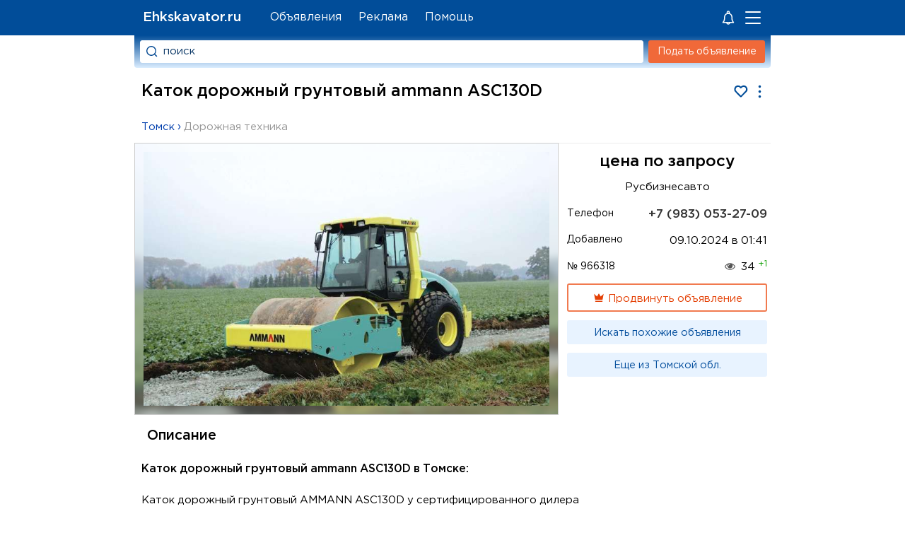

--- FILE ---
content_type: text/html; charset=UTF-8
request_url: https://ehkskavator.ru/item/966318
body_size: 6713
content:
<!DOCTYPE html>
<html lang="ru">
<head>
<title>Каток дорожный грунтовый ammann ASC130D в Томске – Технические характеристики, Фото</title>
<meta name='description' content='Каток дорожный грунтовый ammann ASC130D – Каток дорожный грунтовый AMMANN ASC130D у сертифицированного дилера РУСБИЗНЕСАВТО. Техника в резерве и на заказ. В аренду технику не обеспечиваем. Отправка в разную точку РФ. Работа с физическими и юр'>
<meta name='keywords' content='Каток дорожный грунтовый ammann ASC130D купить, Каток дорожный грунтовый ammann ASC130D в Томске, Каток дорожный грунтовый ammann ASC130D Технические характеристики, Фото'>
<link rel='icon' href='/favicon.ico' type='image/x-icon'>
<meta name='viewport' content='width=device-width, initial-scale=1.0'>
<meta http-equiv='Content-Type' content='text/html; charset=utf-8'>
<link rel='preload' as='font' type='font/woff2' crossorigin='anonymous' href='/templates/GPB.woff2'><link rel='preload' as='font' type='font/woff2' crossorigin='anonymous' href='/templates/GP.woff2'><link rel='preload' href='/templates/style.css?3.257' as='style'>
<link rel='stylesheet' type='text/css' href='/templates/style.css?3.257' />

<meta name="theme-color" content="#014d99">
<meta name="mailru-verification" content="bc8a0ec761a1c2d0" />
</head>
<body>
<div class="header_fon"></div>
<div class="content_page" id="content_page">
<div id="page">
<div class="header_logo"><div class="container_header_logo">
<a href="/" title="Ehkskavator.ru - сайт объявлений" class="h1_main">Ehkskavator.ru</a>
</div></div>
<div class='gorizontal_menu' id='block_menu_gorizontal'>
<ul class='ul_gt_menu'>
 <li class='mpage'><a href='/item' >Объявления</a></li>
 <li class='mpage'><a href='/ads' >Реклама</a></li>
 <li class='mpage'><a href='#' onclick='feedback();return(false);'>Помощь</a></li>
</ul>
</div><div class="short_menu">
<svg xmlns='http://www.w3.org/2000/svg' fill='#fff' width='24' height='24' viewBox='0 0 32 32'  style='margin-right:12px'><path d='M5.078 24.618C4.816 25.263 5.299 26 6 26h6.142c.447 1.721 2 3 3.858 3s3.411-1.279 3.858-3H26c.4 0 .774-.254.925-.624a1.013 1.013 0 0 0-.219-1.084A9.182 9.182 0 0 1 24 17.758V15c0-3.496-2.257-6.467-5.388-7.553.24-.431.388-.92.388-1.447 0-1.654-1.346-3-3-3s-3 1.346-3 3c0 .527.148 1.016.388 1.447C10.257 8.533 8 11.504 8 15v2.758a9.182 9.182 0 0 1-2.706 6.534.977.977 0 0 0-.216.326zM16 27a1.993 1.993 0 0 1-1.722-1h3.443A1.99 1.99 0 0 1 16 27zM15 6a1.001 1.001 0 1 1 1 1c-.551 0-1-.448-1-1zm1 3c3.309 0 6 2.691 6 6v2.758c0 2.256.66 4.41 1.889 6.242H8.111A11.156 11.156 0 0 0 10 17.758V15c0-3.309 2.691-6 6-6z' ></path><circle id='notify2' r='7' cx='25' cy='6' fill='#F06939' stroke='#014d99' stroke-width='3' style='display:none'></circle></svg><a class='enter_user_link'><svg id='qmenu' onclick='menu();' style='cursor:pointer' width='27' height='26'><g fill='#FFF' fill-rule='evenodd'><rect width='22' height='2' rx='1' y='5'></rect><rect y='13' width='22' height='2' rx='1'></rect><rect y='21' width='22' height='2' rx='1'></rect></g><circle id='notify' r='5' cx='20' cy='6' fill='#F06939' stroke='#014d99' stroke-width='2' style='display:none'></circle></svg></a></div>
<div class="header_site">
<div class="block_forma_search_light" id='block_light'>
<form class="forma_search_light" action="/search" method="GET">
<div class="block_pole_search_light">
<input id='qsrch' type="text" name="text_search" value="поиск" class="pole_text_search_light">
</div>
<div class="bl_bn_srch">
<input onclick="ym(12131053,'reachGoal','search')" value="" id="lp" type="submit" class="button_search_light">
</div>
</form>
</div>
<div class="block_button_add_item"  id='block_add_item'>
<a href="/additem" class="additem_img">Подать объявление</a>
</div>
</div>
<div id="content">
<div id="center"><div itemscope itemtype="http://schema.org/Product"><div style="padding: 0px 59px 0 0;"><h1 itemprop="name" class="zagol_soder_item">Каток дорожный грунтовый ammann ASC130D</h1><div style="float:right;color:#014d99;margin:0 -55px 0 0"><svg id="bookmrk" fill="#fff" class="bookmrk_g" onclick="updateCookie('favid', '966318');return(false);" title="В Избранное" viewBox="-5 -1 33 28"><path stroke="currentColor" stroke-width="3" d="M11.466 22.776a.746.746 0 0 0 1.068 0l9.594-9.721C26.129 9.002 23.286 2 17.596 2 14.179 2 12.611 4.511 12 4.98 11.386 4.509 9.828 2 6.404 2 .732 2-2.146 8.984 1.873 13.055z"></path></svg>
<svg id="qadvtools" onclick="advtools();" style="width:23px;height:23px;cursor:pointer" viewBox="-1 -1 26 26"><path fill="currentColor" d="M12 18a2 2 0 1 0 .001 4.001A2 2 0 0 0 12 18zm0-8a2 2 0 1 0 .001 4.001A2 2 0 0 0 12 10zm0-8a2 2 0 1 0 .001 4.001A2 2 0 0 0 12 2z"></path></svg></div></div><div class="logo_site"><div style="text-align:justify; margin: 0px 15px 0px 270px; font-size:16px;height:80px;"><p>Каток дорожный грунтовый ammann ASC130D. Технические характеристики, Фото на Ehkskavator.ru. Купить Каток дорожный грунтовый ammann ASC130D бу оборудование, запчасти, спецтехнику, материалы и инструменты. Объявления компаний о продаже Каток дорожный грунтовый ammann ASC130D в Томске и в других городах России!</p></div></div>
<div class="more_item"><a class="urlcat" onclick="ym(12131053,'reachGoal','city')" title='Россия › Томская обл. › Томск' href="/Каток%20дорожный%20грунтовый%20ammann%20ASC130D%20|%20в%20Томске" target="_blank">Томск</a> › <a onclick="ym(12131053,'reachGoal','podcat')" href="/Каток%20дорожный%20грунтовый%20ammann%20ASC130D/3/58" target="_blank" style="white-space:nowrap;color:#969696;">Дорожная техника</a></div>
<table class='tab_data_advert' cellspacing='0' cellpadding='0'>
<tr>
<td class='td_image_advert' valign='middle' rowspan="2">

<div><span class='td_image_fon' style='background: no-repeat center url("/moduls/doska/userfiles/bigfoto/3xwz3bwap4ggrnhydjpqpvtfl6yl6yzq.jpg");'></span><center><a id='sldr' href='/moduls/doska/userfiles/bigfoto/3xwz3bwap4ggrnhydjpqpvtfl6yl6yzq.jpg' vfoto='advert'><img id='img_slider' itemprop='image' class='image_slider' src='/upload/images/3xwz3bwap4ggrnhydjpqpvtfl6yl6yzq.jpg' width='800' height='501'  style='height: calc(100vw * 0.62625);' alt='Каток дорожный грунтовый ammann ASC130D'><div class='op_sldr'></div></a></center></div>

</td></tr><tr>
<td valign="top" class="adv_param_br">
<table class="adv_param" cellspacing="0" cellpadding="0">
<tr class='tr_param'><td colspan="2"><div class='cena'><div itemprop="offers" itemscope itemtype="http://schema.org/Offer">
 цена по запросу<meta itemprop="price" content="Цена по запросу"><meta itemprop="priceCurrency" content="RUB"></div></div></td></tr>
<tr class='tr_param'><td colspan="2" style="text-align:center">Русбизнесавто</td></tr>

<tr class='tr_param'><td class='td_name_param'>Телефон</td><td style="text-align: right;"><a href="tel:+79830532709" style="color:#333;font-size:115%;font-weight:700">+7 (983) 053-27-09</a></td></tr>



<tr class='tr_param'><td class='td_name_param'>Добавлено</td><td style="text-align:right"><div id='data'>09.10.2024 в 01:41</div></td></tr>


<tr class='tr_param'><td class='td_name_param'>№ 966318</td><td style="text-align:right;"><span class='view_pr' title='Просмотров'></span>34 <span style="position:relative;top:-5px;font-size:85%;color:#0d9f00">+1</span></td></tr>
<tr class='tr_param'><td colspan='2' valign='top'><div class="paysim">
<a id='gopay' onclick="gopay(966318,'Каток дорожный грунтовый ammann ASC130D','','','3xwz3bwap4ggrnhydjpqpvtfl6yl6yzq.jpg',-1);return(false);"  href="/item/966318/pay355" onclick="ym(12131053,'reachGoal','vipitem');"><svg viewBox="0 0 24 24" style="width: 18px;height: 18px;vertical-align: bottom;">
    <path d="M5 16L3 5L8.5 10L12 4L15.5 10L21 5L19 16H5M19 19C19 19.6 18.6 20 18 20H6C5.4 20 5 19.6 5 19V18H19V19Z" fill="currentColor"></path>
</svg> Продвинуть объявление</a></div>
</td></tr>

<tr class='tr_param'><td colspan='2' valign='top' class="searchsim"><a onclick="ym(12131053,'reachGoal','srch')" href="/Каток%20дорожный%20грунтовый%20ammann%20ASC130D/3/58" target="_blank">Искать похожие объявления</a>
</td></tr>

<tr class='tr_param'><td colspan='2' valign='top' class="searchsim"><a onclick="ym(12131053,'reachGoal','geo')" title="Объявления из Томской области похожие на Каток дорожный грунтовый ammann ASC130D" href="/Каток%20дорожный%20грунтовый%20ammann%20ASC130D в Томской области/3/58" target="_blank">Еще из Томской обл.</a>
</td></tr>


</table>
</td></tr>

<tr class='tr_param'><td colspan='3'>
<div class='td_text'>
<h2 class="zagol_soder">Описание</h2>
<h3 style='font-size:104%;margin:0'>Каток дорожный грунтовый ammann ASC130D в Томске:</h3>
<div id='show_text' itemprop="description">
<p>Каток дорожный грунтовый AMMANN ASC130D у сертифицированного дилера<br />
РУСБИЗНЕСАВТО.</p><p>Техника в резерве и на заказ.<br />
В аренду технику не обеспечиваем.<br />
Отправка в разную точку РФ.<br />
Работа с физическими и юридическими лицами.<br />
Кредит – Лизинг - Trade-in.<br />
Засчитаем цена вашей техники при закупке новой.<br />
Гарантийный и постгарантийный ремонт и обсулуживание.</p><p>Наберите и получите специальную консультацию, а еще частное ценовое предложение.<br />
Характеристики:<br />
Изготовитель: AMMANN;Доспустимый вес, килограмм.: 12510;Ширина вибрационного вальца, миллиметров.: 2130;Частота вибрации, Гц: 30/36;Серия мотора: Cummins QSB 4.5-C160;Начальная производительность, л.с/кВ: 160/119;Объем топливного бака, л.: 410;Гидравлический механизм, л.: 90;Размерные габариты (ДxШxВ), миллиметров.: 5780*2258*3070;Теоретический преодолеваемый подъем,  градусов: 55;Начальная амплитуда (высокая / низкая), миллиметров.: 1.9/1.05;РУСБИЗНЕСАВТО это:</p><p>более 25 лет работы на рынке автотехники;<br />
более 2000 единиц техники в резерве;<br />
Отделы продаж в крупнейших городах РФ;<br />
сеть инновационных СТО по всей стране;<br />
автоматические выездные технические бригады.</p><p>Русбизнесавто - ведущий оператор на рынке продаж грузовой автотехники, автобусов и спецтехники,<br />
обладатель сети инновационных станций технического наблюдения и ремонта грузовой автотехники,<br />
а еще один из лидеров по компании снабжения предприятий запасными<br />
частями к грузовым автомобилям.</p>
</div>

<div id="more_text">Показать все<svg style="width:24px;height:24px;vertical-align: middle;" viewBox="0 0 24 24">
    <path fill="currentColor" d="M7.41,8.58L12,13.17L16.59,8.58L18,10L12,16L6,10L7.41,8.58Z"></path>
</svg></div>

</div>
</td></tr>
</table>

<div id='yandex14' style='margin-top:10px;max-height:70vh'></div>


<b class="more_item2">Объявления из категории: <a onclick="ym(12131053,'reachGoal','podcat2')" class="urlcat2" href="/Объявления/Продажа/Дорожная%20техника">Продажа › Дорожная техника</a></b>
<div class="block_nextprev">

<div class='nextprev'><a href='/item/766066' title='Японский Каток Sakai 4.5т Без Пробега'><img src='/moduls/doska/userfiles/smallfoto/ylwel7dtdrfsdcfpsp8zilpkmyi6cqrk.jpg' loading='lazy'  alt='Японский Каток Sakai 4.5т Без Пробега'></a>
<a href='/item/766066' title='Японский Каток Sakai 4.5т Без Пробега'>Японский Каток Sakai 4.5т Без Пробе</a>...
<span> 2 379 000 ₽</span>
</div>

<div class='nextprev'><a href='/item/991698' title='Вибрационный тротуарный каток Раскат RV-1,5DD'><img src='/moduls/doska/userfiles/smallfoto/15itrcz9xez6kkgqksxu3xnjv6er4s8a.jpg' loading='lazy'  alt='Вибрационный тротуарный каток Раскат RV-1,5DD'></a>
<a href='/item/991698' title='Вибрационный тротуарный каток Раскат RV-1,5DD'>Вибрационный тротуарный каток Раска</a>...
<span> 2 723 500 ₽</span>
</div>

<div class='nextprev'><a href='/item/1033563' title='Дорожный каток bomag BW 206 AD-50'><img src='/moduls/doska/userfiles/smallfoto/ond2fvnlwy7xlbjzaxbnkynhgzjgwnhe.jpg' loading='lazy'  alt='Дорожный каток bomag BW 206 AD-50'></a>
<a href='/item/1033563' title='Дорожный каток bomag BW 206 AD-50'>Дорожный каток bomag BW 206 AD-50</a>...
<span> договорная </span>
</div>

<div class='nextprev'><a href='/item/940070' title='Грунтовый каток xcmg XS143'><img src='/moduls/doska/userfiles/smallfoto/azo9wyu6ethetcjxohnuhqjj9qjqrxwl.jpg' loading='lazy'  alt='Грунтовый каток xcmg XS143'></a>
<a href='/item/940070' title='Грунтовый каток xcmg XS143'>Грунтовый каток xcmg XS143</a>
<span> 5 850 000 ₽</span>
</div>

<div class='nextprev'><a href='/item/999427' title='Каток дорожный двухвальцовый вибрационный DM-7.5-V'><img src='/moduls/doska/userfiles/smallfoto/7jztdftyqa3qzok3jpqhoysrraz4bunq.jpg' loading='lazy'  alt='Каток дорожный двухвальцовый вибрационный DM-7.5-V'></a>
<a href='/item/999427' title='Каток дорожный двухвальцовый вибрационный DM-7.5-V'>Каток дорожный двухвальцовый вибрац</a>...
<span> 5 850 000 ₽</span>
</div>

<div class='nextprev'><a href='/item/902557' title='Каток грунтовой Hyundai HR120C-9'><img src='/moduls/doska/userfiles/smallfoto/geblcspfbwzwb2ugzlezedoq16j5ehp0.jpg' loading='lazy'  alt='Каток грунтовой Hyundai HR120C-9'></a>
<a href='/item/902557' title='Каток грунтовой Hyundai HR120C-9'>Каток грунтовой Hyundai HR120C-9</a>...
<span> 4 680 000 ₽</span>
</div>

<div class='nextprev'><a href='/item/971840' title='Дорожный каток Раскат RV-3.5DD'><img src='/moduls/doska/userfiles/smallfoto/qezbxaebucgnxgsgwcvcyubcrrorzgr0.jpg' loading='lazy'  alt='Дорожный каток Раскат RV-3.5DD'></a>
<a href='/item/971840' title='Дорожный каток Раскат RV-3.5DD'>Дорожный каток Раскат RV-3.5DD</a>...
<span> 4 394 000 ₽</span>
</div>

<div class='nextprev'><a href='/item/1026774' title='Каток двухвальцовый вибрационный DM-7.7-VD'><img src='/moduls/doska/userfiles/smallfoto/cm94bbgfudm2v2oc31f2uhi1zuuq6zgx.jpg' loading='lazy'  alt='Каток двухвальцовый вибрационный DM-7.7-VD'></a>
<a href='/item/1026774' title='Каток двухвальцовый вибрационный DM-7.7-VD'>Каток двухвальцовый вибрационный DM</a>...
<span> 6 064 500 ₽</span>
</div>

<div class='nextprev'><a href='/item/943310' title='Грунтовый каток Caterpillar CS64B 2021'><img src='/moduls/doska/userfiles/smallfoto/wd7an0xeyspn0keewp57ebsx26ynhuum.jpg' loading='lazy'  alt='Грунтовый каток Caterpillar CS64B 2021'></a>
<a href='/item/943310' title='Грунтовый каток Caterpillar CS64B 2021'>Грунтовый каток Caterpillar CS64B 2</a>...
<span> договорная </span>
</div>

<div class='nextprev'><a href='/item/455947' title='Грунтовый каток ammann ASC 150 D б/у'><img src='/moduls/doska/userfiles/smallfoto/lrhvtr2in6xtcmfa7pehklxmhioj7ztp.jpg' loading='lazy'  alt='Грунтовый каток ammann ASC 150 D б/у'></a>
<a href='/item/455947' title='Грунтовый каток ammann ASC 150 D б/у'>Грунтовый каток ammann ASC 150 D б/</a>...
<span> 4 940 000 ₽</span>
</div>

</div>

<!-- Яндекс.Директ -->
<div id="yandex15" style="margin-top:15px;max-height:499px"></div>
<div id='yandex8' style='margin-top:5px;max-height:80vh'></div>
<br><br>
</div></div>
</div>
</div>

<div id="left">
<div id="luft">

<!-- Yandex.RTB -->
<script>window.yaContextCb=window.yaContextCb||[]</script>
<script src='https://yandex.ru/ads/system/context.js' async></script>
<script type='text/javascript'>
var width=document.documentElement.clientWidth;
if (width > 632){
	window.yaContextCb.push(()=>{
  Ya.Context.AdvManager.render({
    renderTo: 'yandex3',
    blockId: 'R-A-139798-1'
  })
});	
	window.yaContextCb.push(()=>{
  Ya.Context.AdvManager.render({
    renderTo: 'yandex15',
    blockId: 'R-A-139798-15'
  })
});	
}
else{
	window.yaContextCb.push(()=>{
  Ya.Context.AdvManager.render({
    renderTo: 'yandex8',
    blockId: 'R-A-139798-7'
  })
});	
	window.yaContextCb.push(()=>{
  Ya.Context.AdvManager.render({
    renderTo: 'yandex14',
    blockId: 'R-A-139798-14'
  })
});	
}
</script>
</div>
</div>
</div>
<div id="footer" class="footer"><div class="footer_bl">
<div class="footer_bl_l">
<span class='footer_n'>Ehkskavator.ru</span> © 2012-2025<br><span class='no-respon'>Администрация сайта не несет ответственности<br> за содержимое объявлений.</span>
</div>
 <div class='soc_footer' onclick="ym(12131053,'reachGoal','vk')"><a class='vk_ico' href='/site/vk.com/ehkskavator' target='_blank'></a> <a  class='tg_ico' href='/site/t.me/ehkskavator' target='_blank'></a> <a class='fb_ico' href='/site/facebook.com/ehkskavator' target='_blank'></a></div><div class='liveinternet'>
<!-- Yandex.Metrika informer --> <a href='https://metrika.yandex.ru/stat/?id=12131053&amp;from=informer' target='_blank' rel='nofollow'><img src='https://informer.yandex.ru/informer/12131053/1_0_FFFFFFFF_EFEFEFFF_0_pageviews' style='width:80px; height:15px; border:0;' alt='Площадка объявлений' title='Ehkskavator.ru - Объявления о продаже транспорта и оборудования' /></a> <!-- /Yandex.Metrika informer --> <!-- Yandex.Metrika counter --> <script type='text/javascript' > (function(m,e,t,r,i,k,a){m[i]=m[i]||function(){(m[i].a=m[i].a||[]).push(arguments)}; m[i].l=1*new Date();k=e.createElement(t),a=e.getElementsByTagName(t)[0],k.async=1,k.src=r,a.parentNode.insertBefore(k,a)}) (window, document, 'script', 'https://mc.yandex.ru/metrika/tag.js', 'ym'); ym(12131053, 'init', { clickmap:true, trackLinks:true, accurateTrackBounce:true }); </script> <noscript><div><img src='https://mc.yandex.ru/watch/12131053' style='position:absolute; left:-9999px;' alt='' /></div></noscript> <!-- /Yandex.Metrika counter -->
</div></div></div>
<script type='text/javascript' src='/script/jquery-2.1.1.min.js?1.2'></script>
<script type="text/javascript" src="/allinclude/allpopup.js?3.99"></script><script type="text/javascript" src="/allinclude/js_photogallery_swipe.js?3.5"></script><script type="text/javascript" src="/moduls/doska/include/js_search.js?1.7"></script></body>
</html>

--- FILE ---
content_type: application/javascript
request_url: https://ehkskavator.ru/moduls/doska/include/js_search.js?1.7
body_size: 963
content:
function select_category_search(){if(obj_podcat_search=obj_form_search.spodcat,id_cat_select_search=obj_form_search.scat.value,id_cat_select_search>0)for(obj_podcat_search.disabled=!1,obj_podcat_search.length=1,n=1,i=0;i<mas_podcat_search.length;i++)id_cat_select_search==mas_podcat_search[i].n_category&&(obj_podcat_search.options[n]=new Option(mas_podcat_search[i].name,mas_podcat_search[i].id_category,!1,!1),n++);else obj_podcat_search.disabled=!0,obj_podcat_search.options[0].selected=!0}function set_category_adv_search(){if(cat_search>0)for(i=0;i<obj_form_search.scat.options.length;i++)if(obj_form_search.scat.options[i].value==cat_search){if(obj_form_search.scat.options[i].selected=!0,select_category_search(),-1!=podcat_search)for(j=0;j<obj_form_search.spodcat.options.length;j++)if(obj_form_search.spodcat.options[j].value==podcat_search){obj_form_search.spodcat.options[j].selected=!0;break}break}if(adv_country_search>0)for(i=0;i<obj_form_search.s_adv_country.options.length;i++)if(obj_form_search.s_adv_country.options[i].value==adv_country_search){for(obj_form_search.s_adv_country.options[i].selected=!0,obj_form_search.s_adv_region.options.length=1,r=0;r<mas_region_search.length;r++)obj_form_search.s_adv_region.options[r+1]=new Option(mas_region_search[r][1],mas_region_search[r][0],!1,!1),-1!=adv_region_search&&adv_region_search==mas_region_search[r][0]&&(obj_form_search.s_adv_region.options[r+1].selected=!0);obj_form_search.s_adv_region.disabled=!1;break}if(adv_region_search>0){for(obj_form_search.s_adv_city.options.length=1,c=0;c<mas_city_search.length;c++)obj_form_search.s_adv_city.options[c+1]=new Option(mas_city_search[c][1],mas_city_search[c][0],!1,!1),-1!=adv_city_search&&adv_city_search==mas_city_search[c][0]&&(obj_form_search.s_adv_city.options[c+1].selected=!0);obj_form_search.s_adv_city.disabled=!1}}function on_select_country_region_adv(a,_){obj_form_data_adv_search=a.form,search_type_select_adv=_;var e=a.value;e>0&&(url="/moduls/doska/include/data_region_city_adv.php",url+="?id_select="+e+"&type="+_,loadHTTPjc(url,ob_select_country_region_adv,"",!0)),"country"==_&&(obj_form_data_adv_search.s_adv_region.disabled=!0,obj_form_data_adv_search.s_adv_region.options[0].selected=!0),obj_form_data_adv_search.s_adv_city.disabled=!0,obj_form_data_adv_search.s_adv_city.options[0].selected=!0}function ob_select_country_region_adv(a){for(data_select=a.data,"country"==search_type_select_adv?(obj_select=obj_form_data_adv_search.s_adv_region,obj_form_data_adv_search.s_adv_region.disabled=!1):(obj_select=obj_form_data_adv_search.s_adv_city,obj_form_data_adv_search.s_adv_city.disabled=!1),obj_select.options.length=1,i=0;i<data_select.length;i++)obj_select.options[i+1]=new Option(decodeURIComponent(data_select[i].name),data_select[i].num,!1,!1)}function ob_choose_properties_category(a){"yes"==(status_data=a.data)&&(data_properties=a.t_properties,data_listv=a.listv,decode_one_mas(data_properties),decode_one_mas(data_listv)),write_dynamic_load_data(!1)}obj_form_search=document.forms.form_search,obj_form=obj_form_search;var status_data=!1,data_properties,data_listv;set_category_adv_search(),search_type_select_adv="";var obj_form_data_adv_search;$("#costfrom").on("input focus",function(){this.value=this.value.replace(/[^0-9]/g,"")}),$("#costfrom").on("blur",function(){this.value&&(this.value="Цена от "+this.value)}),$("#costto").on("input focus",function(){this.value=this.value.replace(/[^0-9]/g,"")}),$("#costto").on("blur",function(){this.value&&(this.value="до "+this.value)})

--- FILE ---
content_type: application/javascript
request_url: https://ehkskavator.ru/allinclude/js_photogallery_swipe.js?3.5
body_size: 5663
content:
function init_load_photogallery_js(){document.body.onclick=init_element_click_phgal,document.body.addEventListener&&document.body.addEventListener("onClick",init_element_click_phgal,!1)}function init_element_click_phgal(_){var e=!1;if((_=_||(window.event?event:null))&&(e=_.target?_.target:_.srcElement?_.srcElement:null),e){var l=0;for(l=0;l<4;l++){var o=e.tagName;if("A"==o||"a"==o||"BODY"==o||"body"==o)return init_type_link_phgal(e);e=e.parentNode}}}function init_type_link_phgal(_){var e=_.getAttribute("vfoto");if(null!==e){var l=select_link_page_from_atr_phgal(_,e);return num_choose_elem_phgal=l[0],mas_elem_phgal=l[1],init_all_block_phgal(),permission_view_image_phgal=!0,start_preload_big_image_phgal(),!1}}function select_link_page_from_atr_phgal(_,e){var l=0,o=new Array,t=0;for(l=0;l<document.links.length;l++)if(null!==document.links[l].getAttribute("vfoto")&&document.links[l].getAttribute("vfoto")===e){var i=document.links[l];o[o.length]=i,i===_&&(t=o.length-1)}return new Array(t,o)}function start_preload_big_image_phgal(){if(permission_view_image_phgal&&!on_processing_load_content_phgal){write_fon_block_phgal();var _=mas_elem_phgal[num_choose_elem_phgal];on_processing_load_content_phgal=!0;var e=new Image;e.onload=function(){obj_big_preload_image_phgal=e,on_preload_image_phgal(obj_big_preload_image_phgal)},e.src=_,num_choose_elem_phgal==mas_elem_phgal.length&&close_all_block_phgal()}}function init_all_block_phgal(){obj_fon_phgal=obj_processing_block.create_block_div("block_fon_phgal"),obj_block_content_phgal=obj_processing_block.create_block_div("block_content_phgal"),obj_block_view_load_phgal=obj_processing_block.create_block_div("block_view_load_phgal")}function on_preload_image_phgal(_){permission_view_image_phgal&&(on_processing_load_content_phgal=!1,close_block_view_load_phgal(),write_block_content_phgal("image",_))}function write_fon_block_phgal(){if(permission_view_image_phgal){var _=obj_processing_block.get_size_page(),e=(obj_processing_block.get_size_window(),obj_processing_block.get_delta_page(),[["display","block"],["top","0px"],["left","0px"],["zIndex",100],["width","100%"],["height",_.height+"px"],["background","#000"]]);obj_processing_block.set_style_obj(obj_fon_phgal,e),obj_processing_block.set_opacity(obj_fon_phgal,80),obj_fon_phgal.onclick=close_all_block_phgal}}function close_all_block_phgal(){permission_view_image_phgal=!1,on_processing_load_content_phgal=!1,close_block_view_load_phgal(),close_block_fon_phgal(),close_block_content_phgal()}function close_block_view_load_phgal(){obj_block_view_load_phgal.style.display="none"}function close_block_fon_phgal(){obj_fon_phgal.style.display="none"}function close_block_content_phgal(){obj_block_content_phgal.style.display="none"}function show_block_menu(){$("#r_phgal").toggle(),$("#l_phgal").toggle(),$("#cl_phgal").toggle()}function animate_block_content(_,e,l){var o=e;e>2&&10==l&&(o=e-2),$(document.getElementById(_)).show().css({opacity:0,top:o+"%"}).animate({opacity:1,top:e+"%"},200)}function write_block_content_phgal(_,e){if(permission_view_image_phgal){var l=100,o=100;"image"==_&&(l=e.height,o=e.width),height=l+0+0,width=o+0+0;obj_processing_block.get_size_page();var t=obj_processing_block.get_size_window(),i=obj_processing_block.get_delta_page(),a=(100-100*height/t.height)/2,n=i.left+(t.width-width)/2-8;t.width<width&&(n=0,width=t.width,height=width*l/o,o=width,a=(100-100*(l=height)/t.height)/2),t.height<height&&(a=0,height=t.height,o=width=height*o/l,l=height,n=(t.width-o)/2);var g=[["display","block"],["zIndex",150],["height",height+"px"],["width",width+"px"],["left",n+"px"],["top",a+"%"]];obj_processing_block.set_style_obj(obj_block_content_phgal,g),animate_block_content("block_content_phgal",a,num_choose_elem_phgal);var h="",c="";if("image"==_){mas_elem_phgal[num_choose_elem_phgal].getAttribute("title")&&(c=mas_elem_phgal[num_choose_elem_phgal].getAttribute("title"));var p="",s="",r=0,m=0;mas_elem_phgal.length>1&&(num_choose_elem_phgal<mas_elem_phgal.length-1&&(m=1,t.width>200&&(s+="<a id='r_phgal' class='r_phgal' style=' position:absolute;top:0;right:0px;width:44px;height:100%;z-index:300' href='#'>",s+="<div onClick = 'num_next_image_phgal(1)' style='width:100%;height:100%'></div>",s+="</a>")),num_choose_elem_phgal>0&&(r=1,t.width>200&&(p+="<a id='l_phgal' class='l_phgal' style=' position:absolute;top:0;left:0px;width:44px;height:100%;z-index:300' href='#'>",p+="<div onClick = 'num_next_image_phgal(-1)' style='width:100%;height:100%'></div>",p+="</a>"))),h+="<div style=' position:fixed;left:0;right:0;width:"+o+"px;height:"+l+"px;z-index:200;margin:auto'>",h+="<img id='imge' src='"+mas_elem_phgal[num_choose_elem_phgal]+"' onClick='show_block_menu()' title='"+c+"' alt='"+c+"' style='max-width:"+t.width+"px;max-height:"+t.height+"px'>",t_block_close="<div id='cl_phgal' class ='cl_phgal' onclick='close_all_block_phgal()' ></div>",h+=p,h+=s,h+=t_block_close,h+="",h+="</div>"}obj_block_content_phgal.innerHTML=h,$(function(){$("#imge").swipe({swipeStatus:function(_,e,l,o,t,i,a){"move"==e&&("left"==l&&1==m&&this.css({position:"relative",left:0-o}),"right"==l&&1==r&&this.css({position:"relative",left:0+o}),"down"!=l&&"up"!=l||this.css({opacity:100-o+"%"})),"end"==e&&o<51&&this.css({left:0,opacity:1}),o>50&&("left"==l&&1==m&&(num_next_image_phgal(1),m=0),"right"==l&&1==r&&(num_next_image_phgal(-1),r=0),"down"!=l&&"up"!=l||close_all_block_phgal())},threshold:1})})}}function num_next_image_phgal(_){on_processing_load_content_phgal||($("#l_phgal")&&$("#l_phgal").hide(),$("#r_phgal")&&$("#r_phgal").hide(),num_previous_choose_elem_phgal=num_choose_elem_phgal,num_choose_elem_phgal+=_,start_preload_big_image_phgal())}var mas_functions_start_on_load=[],width=$(window).width();window.onload=function(){if(mas_functions_start_on_load&&mas_functions_start_on_load.length){var _=0;for(_=0;_<mas_functions_start_on_load.length;_++)(0,mas_functions_start_on_load[_])()}},on_view_title_elem_phgal=!1,mas_elem_phgal=new Array,num_choose_elem_phgal=0,num_previous_choose_elem_phgal=0,permission_view_image_phgal=!1,on_processing_load_content_phgal=!1,obj_fon_phgal=!1,obj_preload_image_phgal=!1,obj_block_content_phgal=!1,obj_block_view_load_phgal=!1,obj_big_preload_image_phgal=!1,mas_functions_start_on_load[mas_functions_start_on_load.length]=init_load_photogallery_js

!function(e){"function"==typeof define&&define.amd&&define.amd.jQuery?define(["jquery"],e):e("undefined"!=typeof module&&module.exports?require("jquery"):jQuery)}(function(e){"use strict";function t(t){return!t||void 0!==t.allowPageScroll||void 0===t.swipe&&void 0===t.swipeStatus||(t.allowPageScroll=u),void 0!==t.click&&void 0===t.tap&&(t.tap=t.click),t||(t={}),t=e.extend({},e.fn.swipe.defaults,t),this.each(function(){var o=e(this),a=o.data(M);a||(a=new n(this,t),o.data(M,a))})}function n(t,n){function o(t){if(!(ce()||e(t.target).closest(n.excludedElements,Fe).length>0)){var o=t.originalEvent?t.originalEvent:t;if(!o.pointerType||"mouse"!=o.pointerType||0!=n.fallbackToMouseEvents){var a,l=o.touches,i=l?l[0]:o;return Qe=y,l?Ge=l.length:n.preventDefaultEvents!==!1&&t.preventDefault(),Ce=0,Se=null,De=null,Ne=null,Ae=0,ze=0,Ue=0,Be=1,$e=0,Xe=fe(),re(),_e(0,i),!l||Ge===n.fingers||n.fingers===b||N()?(Ve=je(),2==Ge&&(_e(1,l[1]),ze=Ue=be(Ye[0].start,Ye[1].start)),(n.swipeStatus||n.pinchStatus)&&(a=C(o,Qe))):a=!1,a===!1?(Qe=T,C(o,Qe),a):(n.hold&&(tt=setTimeout(e.proxy(function(){Fe.trigger("hold",[o.target]),n.hold&&(a=n.hold.call(Fe,o,o.target))},this),n.longTapThreshold)),ue(!0),null)}}}function q(e){var t=e.originalEvent?e.originalEvent:e;if(Qe!==x&&Qe!==T&&!se()){var o,a=t.touches,l=a?a[0]:t,i=de(l);if(We=je(),a&&(Ge=a.length),n.hold&&clearTimeout(tt),Qe=k,2==Ge&&(0==ze?(_e(1,a[1]),ze=Ue=be(Ye[0].start,Ye[1].start)):(de(a[1]),Ue=be(Ye[0].end,Ye[1].end),Ne=ye(Ye[0].end,Ye[1].end)),Be=we(ze,Ue),$e=Math.abs(ze-Ue)),Ge===n.fingers||n.fingers===b||!a||N()){if(Se=Te(i.start,i.end),De=Te(i.last,i.end),B(e,De),Ce=ke(i.start,i.end),Ae=ve(),ge(Se,Ce),o=C(t,Qe),!n.triggerOnTouchEnd||n.triggerOnTouchLeave){var r=!0;if(n.triggerOnTouchLeave){var s=Ee(this);r=Pe(i.end,s)}!n.triggerOnTouchEnd&&r?Qe=L(k):n.triggerOnTouchLeave&&!r&&(Qe=L(x)),Qe!=T&&Qe!=x||C(t,Qe)}}else Qe=T,C(t,Qe);o===!1&&(Qe=T,C(t,Qe))}}function O(e){var t=e.originalEvent?e.originalEvent:e,o=t.touches;if(o){if(o.length&&!se())return ie(t),!0;if(o.length&&se())return!0}return se()&&(Ge=Ze),We=je(),Ae=ve(),A()||!D()?(Qe=T,C(t,Qe)):n.triggerOnTouchEnd||n.triggerOnTouchEnd===!1&&Qe===k?(n.preventDefaultEvents!==!1&&e.cancelable!==!1&&e.preventDefault(),Qe=x,C(t,Qe)):!n.triggerOnTouchEnd&&W()?(Qe=x,S(t,Qe,g)):Qe===k&&(Qe=T,C(t,Qe)),ue(!1),null}function H(){Ge=0,We=0,Ve=0,ze=0,Ue=0,Be=1,re(),ue(!1)}function I(e){var t=e.originalEvent?e.originalEvent:e;n.triggerOnTouchLeave&&(Qe=L(x),C(t,Qe))}function R(){Fe.unbind(Oe,o),Fe.unbind(Le,H),Fe.unbind(He,q),Fe.unbind(Ie,O),Re&&Fe.unbind(Re,I),ue(!1)}function L(e){var t=e,o=U(),a=D(),l=A();return!o||l?t=T:!a||e!=k||n.triggerOnTouchEnd&&!n.triggerOnTouchLeave?!a&&e==x&&n.triggerOnTouchLeave&&(t=T):t=x,t}function C(e,t){var n,o=e.touches;return(G()||Q())&&(n=S(e,t,d)),(X()||N())&&n!==!1&&(n=S(e,t,p)),ae()&&n!==!1?n=S(e,t,h):le()&&n!==!1?n=S(e,t,f):oe()&&n!==!1&&(n=S(e,t,g)),t===T&&H(e),t===x&&(o?o.length||H(e):H(e)),n}function S(t,o,u){var _;if(u==d){if(Fe.trigger("swipeStatus",[o,Se||null,Ce||0,Ae||0,Ge,Ye,De]),n.swipeStatus&&(_=n.swipeStatus.call(Fe,t,o,Se||null,Ce||0,Ae||0,Ge,Ye,De),_===!1))return!1;if(o==x&&F()){if(clearTimeout(et),clearTimeout(tt),Fe.trigger("swipe",[Se,Ce,Ae,Ge,Ye,De]),n.swipe&&(_=n.swipe.call(Fe,t,Se,Ce,Ae,Ge,Ye,De),_===!1))return!1;switch(Se){case a:Fe.trigger("swipeLeft",[Se,Ce,Ae,Ge,Ye,De]),n.swipeLeft&&(_=n.swipeLeft.call(Fe,t,Se,Ce,Ae,Ge,Ye,De));break;case l:Fe.trigger("swipeRight",[Se,Ce,Ae,Ge,Ye,De]),n.swipeRight&&(_=n.swipeRight.call(Fe,t,Se,Ce,Ae,Ge,Ye,De));break;case i:Fe.trigger("swipeUp",[Se,Ce,Ae,Ge,Ye,De]),n.swipeUp&&(_=n.swipeUp.call(Fe,t,Se,Ce,Ae,Ge,Ye,De));break;case r:Fe.trigger("swipeDown",[Se,Ce,Ae,Ge,Ye,De]),n.swipeDown&&(_=n.swipeDown.call(Fe,t,Se,Ce,Ae,Ge,Ye,De))}}}if(u==p){if(Fe.trigger("pinchStatus",[o,Ne||null,$e||0,Ae||0,Ge,Be,Ye]),n.pinchStatus&&(_=n.pinchStatus.call(Fe,t,o,Ne||null,$e||0,Ae||0,Ge,Be,Ye),_===!1))return!1;if(o==x&&$())switch(Ne){case s:Fe.trigger("pinchIn",[Ne||null,$e||0,Ae||0,Ge,Be,Ye]),n.pinchIn&&(_=n.pinchIn.call(Fe,t,Ne||null,$e||0,Ae||0,Ge,Be,Ye));break;case c:Fe.trigger("pinchOut",[Ne||null,$e||0,Ae||0,Ge,Be,Ye]),n.pinchOut&&(_=n.pinchOut.call(Fe,t,Ne||null,$e||0,Ae||0,Ge,Be,Ye))}}return u==g?o!==T&&o!==x||(clearTimeout(et),clearTimeout(tt),J()&&!ee()?(Ke=je(),et=setTimeout(e.proxy(function(){Ke=null,Fe.trigger("tap",[t.target]),n.tap&&(_=n.tap.call(Fe,t,t.target))},this),n.doubleTapThreshold)):(Ke=null,Fe.trigger("tap",[t.target]),n.tap&&(_=n.tap.call(Fe,t,t.target)))):u==h?o!==T&&o!==x||(clearTimeout(et),clearTimeout(tt),Ke=null,Fe.trigger("doubletap",[t.target]),n.doubleTap&&(_=n.doubleTap.call(Fe,t,t.target))):u==f&&(o!==T&&o!==x||(clearTimeout(et),Ke=null,Fe.trigger("longtap",[t.target]),n.longTap&&(_=n.longTap.call(Fe,t,t.target)))),_}function D(){var e=!0;return null!==n.threshold&&(e=Ce>=n.threshold),e}function A(){var e=!1;return null!==n.cancelThreshold&&null!==Se&&(e=he(Se)-Ce>=n.cancelThreshold),e}function z(){return null===n.pinchThreshold||$e>=n.pinchThreshold}function U(){var e;return e=!(n.maxTimeThreshold&&Ae>=n.maxTimeThreshold)}function B(e,t){if(n.preventDefaultEvents!==!1)if(n.allowPageScroll===u)e.preventDefault();else{var o=n.allowPageScroll===_;switch(t){case a:(n.swipeLeft&&o||!o&&n.allowPageScroll!=m)&&e.preventDefault();break;case l:(n.swipeRight&&o||!o&&n.allowPageScroll!=m)&&e.preventDefault();break;case i:(n.swipeUp&&o||!o&&n.allowPageScroll!=v)&&e.preventDefault();break;case r:(n.swipeDown&&o||!o&&n.allowPageScroll!=v)&&e.preventDefault();break;case u:}}}function $(){var e=Y(),t=V(),n=z();return e&&t&&n}function N(){return!!(n.pinchStatus||n.pinchIn||n.pinchOut)}function X(){return!(!$()||!N())}function F(){var e=U(),t=D(),n=Y(),o=V(),a=A(),l=!a&&o&&n&&t&&e;return l}function Q(){return!!(n.swipe||n.swipeStatus||n.swipeLeft||n.swipeRight||n.swipeUp||n.swipeDown)}function G(){return!(!F()||!Q())}function Y(){return Ge===n.fingers||n.fingers===b||!j}function V(){return 0!==Ye[0].end.x}function W(){return!!n.tap}function J(){return!!n.doubleTap}function Z(){return!!n.longTap}function K(){if(null==Ke)return!1;var e=je();return J()&&e-Ke<=n.doubleTapThreshold}function ee(){return K()}function te(){return(1===Ge||!j)&&(isNaN(Ce)||Ce<n.threshold)}function ne(){return Ae>n.longTapThreshold&&w>Ce}function oe(){return!(!te()||!W())}function ae(){return!(!K()||!J())}function le(){return!(!ne()||!Z())}function ie(e){Je=je(),Ze=e.touches.length+1}function re(){Je=0,Ze=0}function se(){var e=!1;if(Je){var t=je()-Je;t<=n.fingerReleaseThreshold&&(e=!0)}return e}function ce(){return!(Fe.data(M+"_intouch")!==!0)}function ue(e){Fe&&(e===!0?(Fe.bind(He,q),Fe.bind(Ie,O),Re&&Fe.bind(Re,I)):(Fe.unbind(He,q,!1),Fe.unbind(Ie,O,!1),Re&&Fe.unbind(Re,I,!1)),Fe.data(M+"_intouch",e===!0))}function _e(e,t){var n={start:{x:0,y:0},last:{x:0,y:0},end:{x:0,y:0}};return n.start.x=n.last.x=n.end.x=t.pageX||t.clientX,n.start.y=n.last.y=n.end.y=t.pageY||t.clientY,Ye[e]=n,n}function de(e){var t=void 0!==e.identifier?e.identifier:0,n=pe(t);return null===n&&(n=_e(t,e)),n.last.x=n.end.x,n.last.y=n.end.y,n.end.x=e.pageX||e.clientX,n.end.y=e.pageY||e.clientY,n}function pe(e){return Ye[e]||null}function ge(e,t){e!=u&&(t=Math.max(t,he(e)),Xe[e].distance=t)}function he(e){return Xe[e]?Xe[e].distance:void 0}function fe(){var e={};return e[a]=me(a),e[l]=me(l),e[i]=me(i),e[r]=me(r),e}function me(e){return{direction:e,distance:0}}function ve(){return We-Ve}function be(e,t){var n=Math.abs(e.x-t.x),o=Math.abs(e.y-t.y);return Math.round(Math.sqrt(n*n+o*o))}function we(e,t){var n=t/e*1;return n.toFixed(2)}function ye(){return 1>Be?c:s}function ke(e,t){return Math.round(Math.sqrt(Math.pow(t.x-e.x,2)+Math.pow(t.y-e.y,2)))}function xe(e,t){var n=e.x-t.x,o=t.y-e.y,a=Math.atan2(o,n),l=Math.round(180*a/Math.PI);return 0>l&&(l=360-Math.abs(l)),l}function Te(e,t){if(Me(e,t))return u;var n=xe(e,t);return 45>=n&&n>=0?a:360>=n&&n>=315?a:n>=135&&225>=n?l:n>45&&135>n?r:i}function je(){var e=new Date;return e.getTime()}function Ee(t){t=e(t);var n=t.offset(),o={left:n.left,right:n.left+t.outerWidth(),top:n.top,bottom:n.top+t.outerHeight()};return o}function Pe(e,t){return e.x>t.left&&e.x<t.right&&e.y>t.top&&e.y<t.bottom}function Me(e,t){return e.x==t.x&&e.y==t.y}var n=e.extend({},n),qe=j||P||!n.fallbackToMouseEvents,Oe=qe?P?E?"MSPointerDown":"pointerdown":"touchstart":"mousedown",He=qe?P?E?"MSPointerMove":"pointermove":"touchmove":"mousemove",Ie=qe?P?E?"MSPointerUp":"pointerup":"touchend":"mouseup",Re=qe?P?"mouseleave":null:"mouseleave",Le=P?E?"MSPointerCancel":"pointercancel":"touchcancel",Ce=0,Se=null,De=null,Ae=0,ze=0,Ue=0,Be=1,$e=0,Ne=0,Xe=null,Fe=e(t),Qe="start",Ge=0,Ye={},Ve=0,We=0,Je=0,Ze=0,Ke=0,et=null,tt=null;try{Fe.bind(Oe,o),Fe.bind(Le,H)}catch(nt){e.error("events not supported "+Oe+","+Le+" on jQuery.swipe")}this.enable=function(){return this.disable(),Fe.bind(Oe,o),Fe.bind(Le,H),Fe},this.disable=function(){return R(),Fe},this.destroy=function(){R(),Fe.data(M,null),Fe=null},this.option=function(t,o){if("object"==typeof t)n=e.extend(n,t);else if(void 0!==n[t]){if(void 0===o)return n[t];n[t]=o}else{if(!t)return n;e.error("Option "+t+" does not exist on jQuery.swipe.options")}return null}}var o="1.6.18",a="left",l="right",i="up",r="down",s="in",c="out",u="none",_="auto",d="swipe",p="pinch",g="tap",h="doubletap",f="longtap",m="horizontal",v="vertical",b="all",w=10,y="start",k="move",x="end",T="cancel",j="ontouchstart"in window,E=window.navigator.msPointerEnabled&&!window.navigator.pointerEnabled&&!j,P=(window.navigator.pointerEnabled||window.navigator.msPointerEnabled)&&!j,M="TouchSwipe",q={fingers:1,threshold:75,cancelThreshold:null,pinchThreshold:20,maxTimeThreshold:null,fingerReleaseThreshold:250,longTapThreshold:500,doubleTapThreshold:200,swipe:null,swipeLeft:null,swipeRight:null,swipeUp:null,swipeDown:null,swipeStatus:null,pinchIn:null,pinchOut:null,pinchStatus:null,click:null,tap:null,doubleTap:null,longTap:null,hold:null,triggerOnTouchEnd:!0,triggerOnTouchLeave:!1,allowPageScroll:"auto",fallbackToMouseEvents:!0,excludedElements:".noSwipe",preventDefaultEvents:!0};e.fn.swipe=function(n){var o=e(this),a=o.data(M);if(a&&"string"==typeof n){if(a[n])return a[n].apply(a,Array.prototype.slice.call(arguments,1));e.error("Method "+n+" does not exist on jQuery.swipe")}else if(a&&"object"==typeof n)a.option.apply(a,arguments);else if(!(a||"object"!=typeof n&&n))return t.apply(this,arguments);return o},e.fn.swipe.version=o,e.fn.swipe.defaults=q,e.fn.swipe.phases={PHASE_START:y,PHASE_MOVE:k,PHASE_END:x,PHASE_CANCEL:T},e.fn.swipe.directions={LEFT:a,RIGHT:l,UP:i,DOWN:r,IN:s,OUT:c},e.fn.swipe.pageScroll={NONE:u,HORIZONTAL:m,VERTICAL:v,AUTO:_},e.fn.swipe.fingers={ONE:1,TWO:2,THREE:3,FOUR:4,FIVE:5,ALL:b}});